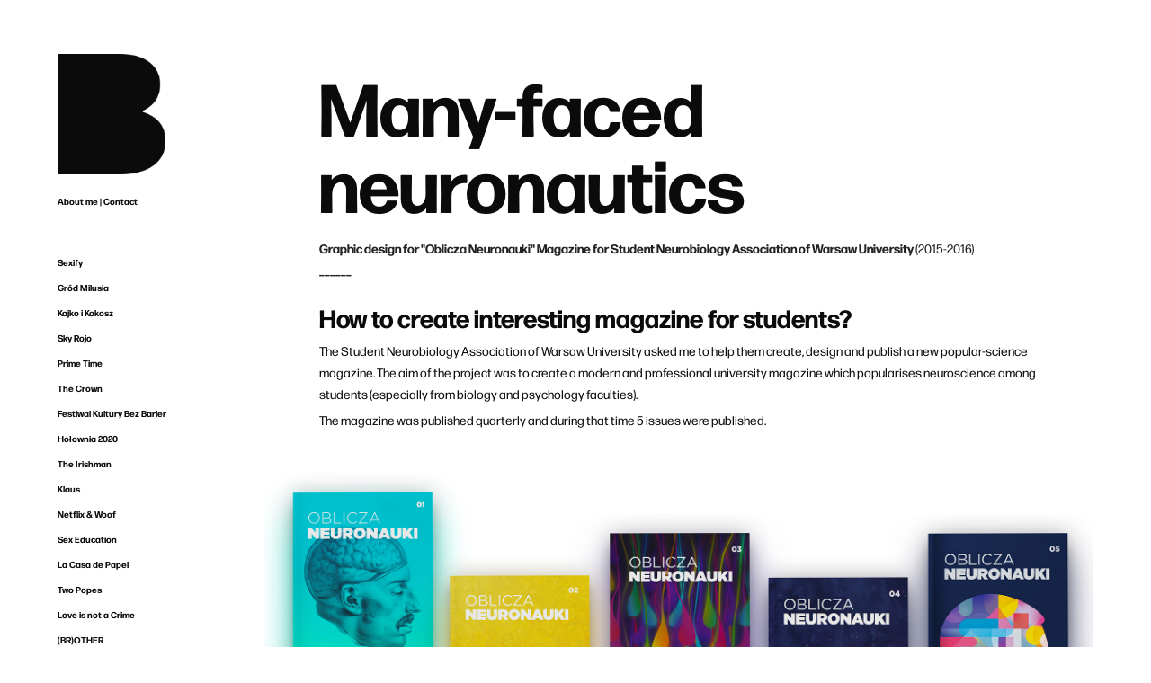

--- FILE ---
content_type: text/html; charset=utf-8
request_url: https://bartoszkwiecien.myportfolio.com/oblicza-neuronauki
body_size: 7602
content:
<!DOCTYPE HTML>
<html lang="en-US">
<head>
  <meta charset="UTF-8" />
  <meta name="viewport" content="width=device-width, initial-scale=1" />
      <meta name="keywords"  content="oblicza neuronauki,Neuroscience,neuro,brain,magazine,Layout,font" />
      <meta name="description"  content="&quot;Oblicza neuronauki&quot; was created for Student Neurobiology Assosiation of Warsaw University. Main aim was to design a layout that in attractive and modern way would present complex scientific articles, iis flexible for further changes and in the same time differs from amateurish student magazines." />
      <meta name="twitter:card"  content="summary_large_image" />
      <meta name="twitter:site"  content="@AdobePortfolio" />
      <meta  property="og:title" content="Bartosz Kwiecień - Oblicza Neuronauki" />
      <meta  property="og:description" content="&quot;Oblicza neuronauki&quot; was created for Student Neurobiology Assosiation of Warsaw University. Main aim was to design a layout that in attractive and modern way would present complex scientific articles, iis flexible for further changes and in the same time differs from amateurish student magazines." />
      <meta  property="og:image" content="https://cdn.myportfolio.com/f4ac7a771243d4ccb370c87d6214d5fc/a9ccf936-1cd2-4014-9a83-74c42fea9a9f_rwc_0x0x2643x1983x2643.jpeg?h=7dbe65f7edf4733e338e0eaaa4e9916d" />
        <link rel="icon" href="https://cdn.myportfolio.com/f4ac7a771243d4ccb370c87d6214d5fc/3caae503-4bda-40a9-ac77-fe5e5f5a11d5_carw_1x1x32.jpeg?h=1c308e5c507467b570f1c0efcb6deebe" />
        <link rel="apple-touch-icon" href="https://cdn.myportfolio.com/f4ac7a771243d4ccb370c87d6214d5fc/f55b746f-1c9d-4974-8144-7f237eaec4df_carw_1x1x180.jpeg?h=2d7c7ed38df05c3cf17a3c3789f956ea" />
      <link rel="stylesheet" href="/dist/css/main.css" type="text/css" />
      <link rel="stylesheet" href="https://cdn.myportfolio.com/f4ac7a771243d4ccb370c87d6214d5fc/0d07e1189a010c5938abf268471fbd751626354671.css?h=d61c02d976934836f4ebddb803d8e000" type="text/css" />
    <link rel="canonical" href="https://bartoszkwiecien.myportfolio.com/oblicza-neuronauki" />
      <title>Bartosz Kwiecień - Oblicza Neuronauki</title>
    <script type="text/javascript" src="//use.typekit.net/ik/[base64].js?cb=8dae7d4d979f383d5ca1dd118e49b6878a07c580" async onload="
    try {
      window.Typekit.load();
    } catch (e) {
      console.warn('Typekit not loaded.');
    }
    "></script>
</head>
  <body class="transition-enabled">  <div class='page-background-video page-background-video-with-panel'>
  </div>
  <div class="js-responsive-nav">
    <div class="responsive-nav has-social">
      <div class="close-responsive-click-area js-close-responsive-nav">
        <div class="close-responsive-button"></div>
      </div>
          <nav data-hover-hint="nav">
      <div class="page-title">
        <a href="/about-me" >About me | Contact</a>
      </div>
              <ul class="group">
            <li class="project-title"><a href="/sexify"  >Sexify</a></li>
            <li class="project-title"><a href="/grod-milusia"  >Gród Milusia</a></li>
            <li class="project-title"><a href="/kajko-i-kokosz"  >Kajko i Kokosz</a></li>
            <li class="project-title"><a href="/sky-rojo"  >Sky Rojo</a></li>
            <li class="project-title"><a href="/prime-time"  >Prime Time</a></li>
            <li class="project-title"><a href="/the-crown"  >The Crown</a></li>
            <li class="project-title"><a href="/festiwal-kultury-bez-barier"  >Festiwal Kultury Bez Barier</a></li>
            <li class="project-title"><a href="/holownia-2020"  >Hołownia 2020</a></li>
            <li class="project-title"><a href="/the-irishman"  >The Irishman</a></li>
            <li class="project-title"><a href="/klaus"  >Klaus</a></li>
            <li class="project-title"><a href="/netflix-woof"  >Netflix &amp; Woof</a></li>
            <li class="project-title"><a href="/sex-education"  >Sex Education</a></li>
            <li class="project-title"><a href="/la-casa-de-papel"  >La Casa de Papel</a></li>
            <li class="project-title"><a href="/two-popes"  >Two Popes</a></li>
            <li class="project-title"><a href="/love-is-not-a-crime"  >Love is not a Crime</a></li>
            <li class="project-title"><a href="/brother"  >(BR)OTHER</a></li>
            <li class="project-title"><a href="/financial-times"  >Poland 4.0</a></li>
            <li class="project-title"><a href="/socjolingwistyka"  >Socjolingwistyka</a></li>
            <li class="project-title"><a href="/penderecki"  >Krzysztof Penderecki’s 85. anniversary</a></li>
            <li class="project-title"><a href="/cities-illustrated"  >Shapes of Asia Postcards</a></li>
            <li class="project-title"><a href="/25-years-of-polish-advertisement"  >25 years of Polish Advertisement</a></li>
            <li class="project-title"><a href="/pawilon-altered-carbon"  >Pavilion Altered Carbon</a></li>
            <li class="project-title"><a href="/konstytucyjny-klub-ksiazki"  >Kafka meets Orwell</a></li>
            <li class="project-title"><a href="/wybory-2020"  >Wybory 2020</a></li>
            <li class="project-title"><a href="/pepsi"  >Pepsi</a></li>
            <li class="project-title"><a href="/logotypy"  >Logo</a></li>
            <li class="project-title"><a href="/el-al-redesign-concept"  >El Al redesign concept</a></li>
            <li class="project-title"><a href="/lambda-warszawa-jesli-to-slyszysz-jesli-to-mowisz"  >If you hear that... if you say that…</a></li>
            <li class="project-title"><a href="/teletext-is-the-new-black"  >Teletext is the New Black</a></li>
            <li class="project-title"><a href="/defenders"  >Defenders</a></li>
            <li class="project-title"><a href="/ikea-vr"  >IKEA Virtuål Reälity</a></li>
            <li class="project-title"><a href="/oblicza-neuronauki" class="active" >Oblicza Neuronauki</a></li>
            <li class="project-title"><a href="/little-black-mirror"  >Little Black Mirror</a></li>
            <li class="project-title"><a href="/narcos"  >Alcos Polcos Narcos</a></li>
            <li class="project-title"><a href="/bitwa-na-dubbingi"  >Bitwa na Dubbingi</a></li>
            <li class="project-title"><a href="/basnie-tysiaca-i-jednego-briefu"  >Tales of One Thousand and One Briefs</a></li>
            <li class="project-title"><a href="/ex-librises"  >Ex-librises</a></li>
            <li class="project-title"><a href="/w-srody-z-orange"  >#WŚrodyZOrange</a></li>
            <li class="project-title"><a href="/berlinki"  >Berlinki</a></li>
            <li class="project-title"><a href="/asia-and-pacific-museum-warsaw"  >Asia and Pacific Museum</a></li>
            <li class="project-title"><a href="/alpen-gold"  >Alpen Gold</a></li>
            <li class="project-title"><a href="/moet-chandon"  >Moët &amp; Chandon</a></li>
            <li class="project-title"><a href="/frugo"  >Frugo</a></li>
            <li class="project-title"><a href="/snapseek"  >Snap&amp;Seek</a></li>
            <li class="project-title"><a href="/200th-aniversary-of-university-of-warsaw"  >200th anniversary of Warsaw University</a></li>
              </ul>
              <div class="social pf-nav-social" data-hover-hint="navSocialIcons">
                <ul>
                        <li>
                          <a href="http://behance.net/bartosz_kwiecien" target="_blank">
                            <svg id="Layer_1" data-name="Layer 1" xmlns="http://www.w3.org/2000/svg" viewBox="0 0 30 24" class="icon"><path id="path-1" d="M18.83,14.38a2.78,2.78,0,0,0,.65,1.9,2.31,2.31,0,0,0,1.7.59,2.31,2.31,0,0,0,1.38-.41,1.79,1.79,0,0,0,.71-0.87h2.31a4.48,4.48,0,0,1-1.71,2.53,5,5,0,0,1-2.78.76,5.53,5.53,0,0,1-2-.37,4.34,4.34,0,0,1-1.55-1,4.77,4.77,0,0,1-1-1.63,6.29,6.29,0,0,1,0-4.13,4.83,4.83,0,0,1,1-1.64A4.64,4.64,0,0,1,19.09,9a4.86,4.86,0,0,1,2-.4A4.5,4.5,0,0,1,23.21,9a4.36,4.36,0,0,1,1.5,1.3,5.39,5.39,0,0,1,.84,1.86,7,7,0,0,1,.18,2.18h-6.9Zm3.67-3.24A1.94,1.94,0,0,0,21,10.6a2.26,2.26,0,0,0-1,.22,2,2,0,0,0-.66.54,1.94,1.94,0,0,0-.35.69,3.47,3.47,0,0,0-.12.65h4.29A2.75,2.75,0,0,0,22.5,11.14ZM18.29,6h5.36V7.35H18.29V6ZM13.89,17.7a4.4,4.4,0,0,1-1.51.7,6.44,6.44,0,0,1-1.73.22H4.24V5.12h6.24a7.7,7.7,0,0,1,1.73.17,3.67,3.67,0,0,1,1.33.56,2.6,2.6,0,0,1,.86,1,3.74,3.74,0,0,1,.3,1.58,3,3,0,0,1-.46,1.7,3.33,3.33,0,0,1-1.35,1.12,3.19,3.19,0,0,1,1.82,1.26,3.79,3.79,0,0,1,.59,2.17,3.79,3.79,0,0,1-.39,1.77A3.24,3.24,0,0,1,13.89,17.7ZM11.72,8.19a1.25,1.25,0,0,0-.45-0.47,1.88,1.88,0,0,0-.64-0.24,5.5,5.5,0,0,0-.76-0.05H7.16v3.16h3a2,2,0,0,0,1.28-.38A1.43,1.43,0,0,0,11.89,9,1.73,1.73,0,0,0,11.72,8.19ZM11.84,13a2.39,2.39,0,0,0-1.52-.45H7.16v3.73h3.11a3.61,3.61,0,0,0,.82-0.09A2,2,0,0,0,11.77,16a1.39,1.39,0,0,0,.47-0.54,1.85,1.85,0,0,0,.17-0.88A1.77,1.77,0,0,0,11.84,13Z"/></svg>
                          </a>
                        </li>
                        <li>
                          <a href="https://pl.linkedin.com/in/bartosz-kwiecie%C5%84-27a61414" target="_blank">
                            <svg version="1.1" id="Layer_1" xmlns="http://www.w3.org/2000/svg" xmlns:xlink="http://www.w3.org/1999/xlink" viewBox="0 0 30 24" style="enable-background:new 0 0 30 24;" xml:space="preserve" class="icon">
                            <path id="path-1_24_" d="M19.6,19v-5.8c0-1.4-0.5-2.4-1.7-2.4c-1,0-1.5,0.7-1.8,1.3C16,12.3,16,12.6,16,13v6h-3.4
                              c0,0,0.1-9.8,0-10.8H16v1.5c0,0,0,0,0,0h0v0C16.4,9,17.2,7.9,19,7.9c2.3,0,4,1.5,4,4.9V19H19.6z M8.9,6.7L8.9,6.7
                              C7.7,6.7,7,5.9,7,4.9C7,3.8,7.8,3,8.9,3s1.9,0.8,1.9,1.9C10.9,5.9,10.1,6.7,8.9,6.7z M10.6,19H7.2V8.2h3.4V19z"/>
                            </svg>
                          </a>
                        </li>
                        <li>
                          <a href="http://facebook.com/bkwiecien" target="_blank">
                            <svg xmlns="http://www.w3.org/2000/svg" xmlns:xlink="http://www.w3.org/1999/xlink" version="1.1" x="0px" y="0px" viewBox="0 0 30 24" xml:space="preserve" class="icon"><path d="M16.21 20h-3.26v-8h-1.63V9.24h1.63V7.59c0-2.25 0.92-3.59 3.53-3.59h2.17v2.76H17.3 c-1.02 0-1.08 0.39-1.08 1.11l0 1.38h2.46L18.38 12h-2.17V20z"/></svg>
                          </a>
                        </li>
                        <li>
                          <a href="https://www.instagram.com/ciao.bartosz" target="_blank">
                            <svg version="1.1" id="Layer_1" xmlns="http://www.w3.org/2000/svg" xmlns:xlink="http://www.w3.org/1999/xlink" viewBox="0 0 30 24" style="enable-background:new 0 0 30 24;" xml:space="preserve" class="icon">
                            <g>
                              <path d="M15,5.4c2.1,0,2.4,0,3.2,0c0.8,0,1.2,0.2,1.5,0.3c0.4,0.1,0.6,0.3,0.9,0.6c0.3,0.3,0.5,0.5,0.6,0.9
                                c0.1,0.3,0.2,0.7,0.3,1.5c0,0.8,0,1.1,0,3.2s0,2.4,0,3.2c0,0.8-0.2,1.2-0.3,1.5c-0.1,0.4-0.3,0.6-0.6,0.9c-0.3,0.3-0.5,0.5-0.9,0.6
                                c-0.3,0.1-0.7,0.2-1.5,0.3c-0.8,0-1.1,0-3.2,0s-2.4,0-3.2,0c-0.8,0-1.2-0.2-1.5-0.3c-0.4-0.1-0.6-0.3-0.9-0.6
                                c-0.3-0.3-0.5-0.5-0.6-0.9c-0.1-0.3-0.2-0.7-0.3-1.5c0-0.8,0-1.1,0-3.2s0-2.4,0-3.2c0-0.8,0.2-1.2,0.3-1.5c0.1-0.4,0.3-0.6,0.6-0.9
                                c0.3-0.3,0.5-0.5,0.9-0.6c0.3-0.1,0.7-0.2,1.5-0.3C12.6,5.4,12.9,5.4,15,5.4 M15,4c-2.2,0-2.4,0-3.3,0c-0.9,0-1.4,0.2-1.9,0.4
                                c-0.5,0.2-1,0.5-1.4,0.9C7.9,5.8,7.6,6.2,7.4,6.8C7.2,7.3,7.1,7.9,7,8.7C7,9.6,7,9.8,7,12s0,2.4,0,3.3c0,0.9,0.2,1.4,0.4,1.9
                                c0.2,0.5,0.5,1,0.9,1.4c0.4,0.4,0.9,0.7,1.4,0.9c0.5,0.2,1.1,0.3,1.9,0.4c0.9,0,1.1,0,3.3,0s2.4,0,3.3,0c0.9,0,1.4-0.2,1.9-0.4
                                c0.5-0.2,1-0.5,1.4-0.9c0.4-0.4,0.7-0.9,0.9-1.4c0.2-0.5,0.3-1.1,0.4-1.9c0-0.9,0-1.1,0-3.3s0-2.4,0-3.3c0-0.9-0.2-1.4-0.4-1.9
                                c-0.2-0.5-0.5-1-0.9-1.4c-0.4-0.4-0.9-0.7-1.4-0.9c-0.5-0.2-1.1-0.3-1.9-0.4C17.4,4,17.2,4,15,4L15,4L15,4z"/>
                              <path d="M15,7.9c-2.3,0-4.1,1.8-4.1,4.1s1.8,4.1,4.1,4.1s4.1-1.8,4.1-4.1S17.3,7.9,15,7.9L15,7.9z M15,14.7c-1.5,0-2.7-1.2-2.7-2.7
                                c0-1.5,1.2-2.7,2.7-2.7s2.7,1.2,2.7,2.7C17.7,13.5,16.5,14.7,15,14.7L15,14.7z"/>
                              <path d="M20.2,7.7c0,0.5-0.4,1-1,1s-1-0.4-1-1s0.4-1,1-1S20.2,7.2,20.2,7.7L20.2,7.7z"/>
                            </g>
                            </svg>
                          </a>
                        </li>
                </ul>
              </div>
          </nav>
    </div>
  </div>
  <div class="site-wrap cfix">
    <div class="site-container">
      <div class="site-content e2e-site-content">
        <div class="sidebar-content">
          <header class="site-header">
              <div class="logo-wrap" data-hover-hint="logo">
                    <div class="logo e2e-site-logo-text logo-image has-rollover ">
    <a href="/projects" class="image-normal image-link">
      <img src="https://cdn.myportfolio.com/f4ac7a771243d4ccb370c87d6214d5fc/2c6606e4-bd1b-46fc-90ab-d2dfa9252000_rwc_0x0x333x371x4096.png?h=544230efd51c198bb125e0d069d42d3f" alt="Bartosz Kwiecień">
    </a>
    <a href="/projects" class="image-rollover image-link">
      <img src="https://cdn.myportfolio.com/f4ac7a771243d4ccb370c87d6214d5fc/ba5733ec-4db8-4d18-87b3-32ca9b257bfb_rwc_0x0x333x371x4096.gif?h=dfd2692dd6ec9c2ee488d606bc619ef0" alt="Bartosz Kwiecień">
    </a>
</div>
              </div>
  <div class="hamburger-click-area js-hamburger">
    <div class="hamburger">
      <i></i>
      <i></i>
      <i></i>
    </div>
  </div>
          </header>
              <nav data-hover-hint="nav">
      <div class="page-title">
        <a href="/about-me" >About me | Contact</a>
      </div>
              <ul class="group">
            <li class="project-title"><a href="/sexify"  >Sexify</a></li>
            <li class="project-title"><a href="/grod-milusia"  >Gród Milusia</a></li>
            <li class="project-title"><a href="/kajko-i-kokosz"  >Kajko i Kokosz</a></li>
            <li class="project-title"><a href="/sky-rojo"  >Sky Rojo</a></li>
            <li class="project-title"><a href="/prime-time"  >Prime Time</a></li>
            <li class="project-title"><a href="/the-crown"  >The Crown</a></li>
            <li class="project-title"><a href="/festiwal-kultury-bez-barier"  >Festiwal Kultury Bez Barier</a></li>
            <li class="project-title"><a href="/holownia-2020"  >Hołownia 2020</a></li>
            <li class="project-title"><a href="/the-irishman"  >The Irishman</a></li>
            <li class="project-title"><a href="/klaus"  >Klaus</a></li>
            <li class="project-title"><a href="/netflix-woof"  >Netflix &amp; Woof</a></li>
            <li class="project-title"><a href="/sex-education"  >Sex Education</a></li>
            <li class="project-title"><a href="/la-casa-de-papel"  >La Casa de Papel</a></li>
            <li class="project-title"><a href="/two-popes"  >Two Popes</a></li>
            <li class="project-title"><a href="/love-is-not-a-crime"  >Love is not a Crime</a></li>
            <li class="project-title"><a href="/brother"  >(BR)OTHER</a></li>
            <li class="project-title"><a href="/financial-times"  >Poland 4.0</a></li>
            <li class="project-title"><a href="/socjolingwistyka"  >Socjolingwistyka</a></li>
            <li class="project-title"><a href="/penderecki"  >Krzysztof Penderecki’s 85. anniversary</a></li>
            <li class="project-title"><a href="/cities-illustrated"  >Shapes of Asia Postcards</a></li>
            <li class="project-title"><a href="/25-years-of-polish-advertisement"  >25 years of Polish Advertisement</a></li>
            <li class="project-title"><a href="/pawilon-altered-carbon"  >Pavilion Altered Carbon</a></li>
            <li class="project-title"><a href="/konstytucyjny-klub-ksiazki"  >Kafka meets Orwell</a></li>
            <li class="project-title"><a href="/wybory-2020"  >Wybory 2020</a></li>
            <li class="project-title"><a href="/pepsi"  >Pepsi</a></li>
            <li class="project-title"><a href="/logotypy"  >Logo</a></li>
            <li class="project-title"><a href="/el-al-redesign-concept"  >El Al redesign concept</a></li>
            <li class="project-title"><a href="/lambda-warszawa-jesli-to-slyszysz-jesli-to-mowisz"  >If you hear that... if you say that…</a></li>
            <li class="project-title"><a href="/teletext-is-the-new-black"  >Teletext is the New Black</a></li>
            <li class="project-title"><a href="/defenders"  >Defenders</a></li>
            <li class="project-title"><a href="/ikea-vr"  >IKEA Virtuål Reälity</a></li>
            <li class="project-title"><a href="/oblicza-neuronauki" class="active" >Oblicza Neuronauki</a></li>
            <li class="project-title"><a href="/little-black-mirror"  >Little Black Mirror</a></li>
            <li class="project-title"><a href="/narcos"  >Alcos Polcos Narcos</a></li>
            <li class="project-title"><a href="/bitwa-na-dubbingi"  >Bitwa na Dubbingi</a></li>
            <li class="project-title"><a href="/basnie-tysiaca-i-jednego-briefu"  >Tales of One Thousand and One Briefs</a></li>
            <li class="project-title"><a href="/ex-librises"  >Ex-librises</a></li>
            <li class="project-title"><a href="/w-srody-z-orange"  >#WŚrodyZOrange</a></li>
            <li class="project-title"><a href="/berlinki"  >Berlinki</a></li>
            <li class="project-title"><a href="/asia-and-pacific-museum-warsaw"  >Asia and Pacific Museum</a></li>
            <li class="project-title"><a href="/alpen-gold"  >Alpen Gold</a></li>
            <li class="project-title"><a href="/moet-chandon"  >Moët &amp; Chandon</a></li>
            <li class="project-title"><a href="/frugo"  >Frugo</a></li>
            <li class="project-title"><a href="/snapseek"  >Snap&amp;Seek</a></li>
            <li class="project-title"><a href="/200th-aniversary-of-university-of-warsaw"  >200th anniversary of Warsaw University</a></li>
              </ul>
                  <div class="social pf-nav-social" data-hover-hint="navSocialIcons">
                    <ul>
                            <li>
                              <a href="http://behance.net/bartosz_kwiecien" target="_blank">
                                <svg id="Layer_1" data-name="Layer 1" xmlns="http://www.w3.org/2000/svg" viewBox="0 0 30 24" class="icon"><path id="path-1" d="M18.83,14.38a2.78,2.78,0,0,0,.65,1.9,2.31,2.31,0,0,0,1.7.59,2.31,2.31,0,0,0,1.38-.41,1.79,1.79,0,0,0,.71-0.87h2.31a4.48,4.48,0,0,1-1.71,2.53,5,5,0,0,1-2.78.76,5.53,5.53,0,0,1-2-.37,4.34,4.34,0,0,1-1.55-1,4.77,4.77,0,0,1-1-1.63,6.29,6.29,0,0,1,0-4.13,4.83,4.83,0,0,1,1-1.64A4.64,4.64,0,0,1,19.09,9a4.86,4.86,0,0,1,2-.4A4.5,4.5,0,0,1,23.21,9a4.36,4.36,0,0,1,1.5,1.3,5.39,5.39,0,0,1,.84,1.86,7,7,0,0,1,.18,2.18h-6.9Zm3.67-3.24A1.94,1.94,0,0,0,21,10.6a2.26,2.26,0,0,0-1,.22,2,2,0,0,0-.66.54,1.94,1.94,0,0,0-.35.69,3.47,3.47,0,0,0-.12.65h4.29A2.75,2.75,0,0,0,22.5,11.14ZM18.29,6h5.36V7.35H18.29V6ZM13.89,17.7a4.4,4.4,0,0,1-1.51.7,6.44,6.44,0,0,1-1.73.22H4.24V5.12h6.24a7.7,7.7,0,0,1,1.73.17,3.67,3.67,0,0,1,1.33.56,2.6,2.6,0,0,1,.86,1,3.74,3.74,0,0,1,.3,1.58,3,3,0,0,1-.46,1.7,3.33,3.33,0,0,1-1.35,1.12,3.19,3.19,0,0,1,1.82,1.26,3.79,3.79,0,0,1,.59,2.17,3.79,3.79,0,0,1-.39,1.77A3.24,3.24,0,0,1,13.89,17.7ZM11.72,8.19a1.25,1.25,0,0,0-.45-0.47,1.88,1.88,0,0,0-.64-0.24,5.5,5.5,0,0,0-.76-0.05H7.16v3.16h3a2,2,0,0,0,1.28-.38A1.43,1.43,0,0,0,11.89,9,1.73,1.73,0,0,0,11.72,8.19ZM11.84,13a2.39,2.39,0,0,0-1.52-.45H7.16v3.73h3.11a3.61,3.61,0,0,0,.82-0.09A2,2,0,0,0,11.77,16a1.39,1.39,0,0,0,.47-0.54,1.85,1.85,0,0,0,.17-0.88A1.77,1.77,0,0,0,11.84,13Z"/></svg>
                              </a>
                            </li>
                            <li>
                              <a href="https://pl.linkedin.com/in/bartosz-kwiecie%C5%84-27a61414" target="_blank">
                                <svg version="1.1" id="Layer_1" xmlns="http://www.w3.org/2000/svg" xmlns:xlink="http://www.w3.org/1999/xlink" viewBox="0 0 30 24" style="enable-background:new 0 0 30 24;" xml:space="preserve" class="icon">
                                <path id="path-1_24_" d="M19.6,19v-5.8c0-1.4-0.5-2.4-1.7-2.4c-1,0-1.5,0.7-1.8,1.3C16,12.3,16,12.6,16,13v6h-3.4
                                  c0,0,0.1-9.8,0-10.8H16v1.5c0,0,0,0,0,0h0v0C16.4,9,17.2,7.9,19,7.9c2.3,0,4,1.5,4,4.9V19H19.6z M8.9,6.7L8.9,6.7
                                  C7.7,6.7,7,5.9,7,4.9C7,3.8,7.8,3,8.9,3s1.9,0.8,1.9,1.9C10.9,5.9,10.1,6.7,8.9,6.7z M10.6,19H7.2V8.2h3.4V19z"/>
                                </svg>
                              </a>
                            </li>
                            <li>
                              <a href="http://facebook.com/bkwiecien" target="_blank">
                                <svg xmlns="http://www.w3.org/2000/svg" xmlns:xlink="http://www.w3.org/1999/xlink" version="1.1" x="0px" y="0px" viewBox="0 0 30 24" xml:space="preserve" class="icon"><path d="M16.21 20h-3.26v-8h-1.63V9.24h1.63V7.59c0-2.25 0.92-3.59 3.53-3.59h2.17v2.76H17.3 c-1.02 0-1.08 0.39-1.08 1.11l0 1.38h2.46L18.38 12h-2.17V20z"/></svg>
                              </a>
                            </li>
                            <li>
                              <a href="https://www.instagram.com/ciao.bartosz" target="_blank">
                                <svg version="1.1" id="Layer_1" xmlns="http://www.w3.org/2000/svg" xmlns:xlink="http://www.w3.org/1999/xlink" viewBox="0 0 30 24" style="enable-background:new 0 0 30 24;" xml:space="preserve" class="icon">
                                <g>
                                  <path d="M15,5.4c2.1,0,2.4,0,3.2,0c0.8,0,1.2,0.2,1.5,0.3c0.4,0.1,0.6,0.3,0.9,0.6c0.3,0.3,0.5,0.5,0.6,0.9
                                    c0.1,0.3,0.2,0.7,0.3,1.5c0,0.8,0,1.1,0,3.2s0,2.4,0,3.2c0,0.8-0.2,1.2-0.3,1.5c-0.1,0.4-0.3,0.6-0.6,0.9c-0.3,0.3-0.5,0.5-0.9,0.6
                                    c-0.3,0.1-0.7,0.2-1.5,0.3c-0.8,0-1.1,0-3.2,0s-2.4,0-3.2,0c-0.8,0-1.2-0.2-1.5-0.3c-0.4-0.1-0.6-0.3-0.9-0.6
                                    c-0.3-0.3-0.5-0.5-0.6-0.9c-0.1-0.3-0.2-0.7-0.3-1.5c0-0.8,0-1.1,0-3.2s0-2.4,0-3.2c0-0.8,0.2-1.2,0.3-1.5c0.1-0.4,0.3-0.6,0.6-0.9
                                    c0.3-0.3,0.5-0.5,0.9-0.6c0.3-0.1,0.7-0.2,1.5-0.3C12.6,5.4,12.9,5.4,15,5.4 M15,4c-2.2,0-2.4,0-3.3,0c-0.9,0-1.4,0.2-1.9,0.4
                                    c-0.5,0.2-1,0.5-1.4,0.9C7.9,5.8,7.6,6.2,7.4,6.8C7.2,7.3,7.1,7.9,7,8.7C7,9.6,7,9.8,7,12s0,2.4,0,3.3c0,0.9,0.2,1.4,0.4,1.9
                                    c0.2,0.5,0.5,1,0.9,1.4c0.4,0.4,0.9,0.7,1.4,0.9c0.5,0.2,1.1,0.3,1.9,0.4c0.9,0,1.1,0,3.3,0s2.4,0,3.3,0c0.9,0,1.4-0.2,1.9-0.4
                                    c0.5-0.2,1-0.5,1.4-0.9c0.4-0.4,0.7-0.9,0.9-1.4c0.2-0.5,0.3-1.1,0.4-1.9c0-0.9,0-1.1,0-3.3s0-2.4,0-3.3c0-0.9-0.2-1.4-0.4-1.9
                                    c-0.2-0.5-0.5-1-0.9-1.4c-0.4-0.4-0.9-0.7-1.4-0.9c-0.5-0.2-1.1-0.3-1.9-0.4C17.4,4,17.2,4,15,4L15,4L15,4z"/>
                                  <path d="M15,7.9c-2.3,0-4.1,1.8-4.1,4.1s1.8,4.1,4.1,4.1s4.1-1.8,4.1-4.1S17.3,7.9,15,7.9L15,7.9z M15,14.7c-1.5,0-2.7-1.2-2.7-2.7
                                    c0-1.5,1.2-2.7,2.7-2.7s2.7,1.2,2.7,2.7C17.7,13.5,16.5,14.7,15,14.7L15,14.7z"/>
                                  <path d="M20.2,7.7c0,0.5-0.4,1-1,1s-1-0.4-1-1s0.4-1,1-1S20.2,7.2,20.2,7.7L20.2,7.7z"/>
                                </g>
                                </svg>
                              </a>
                            </li>
                    </ul>
                  </div>
              </nav>
        </div>
        <main>
  <div class="page-container js-site-wrap" data-context="page.page.container" data-hover-hint="pageContainer">
    <section class="page standard-modules">
      <div class="page-content js-page-content" data-context="pages" data-identity="id:p56e06e7b426aa2750ae6eee8ee92d36fbcfa2a4c7d55c2f0b626e">
        <div id="project-canvas" class="js-project-modules modules content">
          <div id="project-modules">
              
              
              
              
              
              <div class="project-module module text project-module-text align-center js-project-module e2e-site-project-module-text" style="padding-top: 60px;
padding-bottom: 30px;
">
  <div class="rich-text js-text-editable module-text"><div style="line-height:56px;" class="texteditor-inline-lineheight"><span style="color:#0b0b0b;" class="texteditor-inline-color"><span style="font-family:ncmj; font-weight:700;"><span style="font-size:82px;" class="texteditor-inline-fontsize">Many-faced neuronautics</span></span></span></div><div class="sub-title"><span style="font-family:ncmj; font-weight:700;">Graphic design for "Oblicza Neuronauki" Magazine for Student Neurobiology Association of Warsaw University </span><span style="font-family:zkyj; font-weight:400;">(2015-2016)</span></div><div class="sub-title"><span style="font-family:ncmj; font-weight:700;"><span style="color:#232323;" class="texteditor-inline-color">______</span></span></div><div><div><br></div><div style="line-height:26px;" class="texteditor-inline-lineheight"><span style="font-family:ncmj; font-weight:700;"><span style="font-size:28px;" class="texteditor-inline-fontsize"><span style="color:#0b0b0b;" class="texteditor-inline-color">How to create interesting magazine for students?</span></span></span></div><div><span style="font-family:zkyj; font-weight:400;"><span style="color:#0b0b0b;" class="texteditor-inline-color"></span></span><div><span style="font-family:zkyj; font-weight:400;"><span style="color:#0b0b0b;" class="texteditor-inline-color">The Student Neurobiology Association of Warsaw University asked me to help them create, design and publish a new popular-science magazine. The aim of the project was to create a modern and professional university magazine which popularises neuroscience among students (especially from biology and psychology faculties).</span></span></div><div><span style="font-family:zkyj; font-weight:400;"><span style="color:#0b0b0b;" class="texteditor-inline-color">The magazine was published quarterly and during that time 5 issues were published.</span></span></div></div></div></div>
</div>

              
              
              
              
              
              <div class="project-module module image project-module-image js-js-project-module" >

  

  
     <div class="js-lightbox" data-src="https://cdn.myportfolio.com/f4ac7a771243d4ccb370c87d6214d5fc/0a78c708b57af60f71d4e160.jpg?h=44433de795252af4b503f050cae7f0bd">
           <img
             class="js-lazy e2e-site-project-module-image"
             src="[data-uri]"
             data-src="https://cdn.myportfolio.com/f4ac7a771243d4ccb370c87d6214d5fc/0a78c708b57af60f71d4e160_rw_1920.jpg?h=ea868272e80e8a156b12294b1ed16c41"
             data-srcset="https://cdn.myportfolio.com/f4ac7a771243d4ccb370c87d6214d5fc/0a78c708b57af60f71d4e160_rw_600.jpg?h=e91c95c24d36a0cbdfd9918680846efb 600w,https://cdn.myportfolio.com/f4ac7a771243d4ccb370c87d6214d5fc/0a78c708b57af60f71d4e160_rw_1200.jpg?h=efdb973784d8580f1d1801e7bd72e195 1200w,https://cdn.myportfolio.com/f4ac7a771243d4ccb370c87d6214d5fc/0a78c708b57af60f71d4e160_rw_1920.jpg?h=ea868272e80e8a156b12294b1ed16c41 1920w,"
             data-sizes="(max-width: 1920px) 100vw, 1920px"
             width="1920"
             height="0"
             style="padding-bottom: 52.67%; background: rgba(0, 0, 0, 0.03)"
             
           >
     </div>
  

</div>

              
              
              
              
              
              
              
              
              
              <div class="project-module module image project-module-image js-js-project-module" >

  

  
     <div class="js-lightbox" data-src="https://cdn.myportfolio.com/f4ac7a771243d4ccb370c87d6214d5fc/e6e9f225a6b27006b85ee3b1.jpg?h=08a99a71cb741949af515903154d5bbb">
           <img
             class="js-lazy e2e-site-project-module-image"
             src="[data-uri]"
             data-src="https://cdn.myportfolio.com/f4ac7a771243d4ccb370c87d6214d5fc/e6e9f225a6b27006b85ee3b1_rw_1920.jpg?h=4482059bdbc691d1552721307650603e"
             data-srcset="https://cdn.myportfolio.com/f4ac7a771243d4ccb370c87d6214d5fc/e6e9f225a6b27006b85ee3b1_rw_600.jpg?h=5dc2e4cbb148682ff466537699091e37 600w,https://cdn.myportfolio.com/f4ac7a771243d4ccb370c87d6214d5fc/e6e9f225a6b27006b85ee3b1_rw_1200.jpg?h=ea55bfeebeee7e05599a3d9587aa81d0 1200w,https://cdn.myportfolio.com/f4ac7a771243d4ccb370c87d6214d5fc/e6e9f225a6b27006b85ee3b1_rw_1920.jpg?h=4482059bdbc691d1552721307650603e 1920w,"
             data-sizes="(max-width: 1920px) 100vw, 1920px"
             width="1920"
             height="0"
             style="padding-bottom: 55%; background: rgba(0, 0, 0, 0.03)"
             
           >
     </div>
  

</div>

              
              
              
              
              
              
              
              
              
              <div class="project-module module image project-module-image js-js-project-module" >

  

  
     <div class="js-lightbox" data-src="https://cdn.myportfolio.com/f4ac7a771243d4ccb370c87d6214d5fc/371c0990966651ecd2fa6544.jpg?h=24c8b07e13d9d026243ce1b56003d37c">
           <img
             class="js-lazy e2e-site-project-module-image"
             src="[data-uri]"
             data-src="https://cdn.myportfolio.com/f4ac7a771243d4ccb370c87d6214d5fc/371c0990966651ecd2fa6544_rw_1920.jpg?h=da96a7b11ac4a0f017eff2843ec56462"
             data-srcset="https://cdn.myportfolio.com/f4ac7a771243d4ccb370c87d6214d5fc/371c0990966651ecd2fa6544_rw_600.jpg?h=7990ad3a1b558a3f6879c860679280b2 600w,https://cdn.myportfolio.com/f4ac7a771243d4ccb370c87d6214d5fc/371c0990966651ecd2fa6544_rw_1200.jpg?h=27dd95963f7372d06464fc574ee55322 1200w,https://cdn.myportfolio.com/f4ac7a771243d4ccb370c87d6214d5fc/371c0990966651ecd2fa6544_rw_1920.jpg?h=da96a7b11ac4a0f017eff2843ec56462 1920w,"
             data-sizes="(max-width: 1920px) 100vw, 1920px"
             width="1920"
             height="0"
             style="padding-bottom: 55%; background: rgba(0, 0, 0, 0.03)"
             
           >
     </div>
  

</div>

              
              
              
              
              
              
              
              
              
              <div class="project-module module image project-module-image js-js-project-module" >

  

  
     <div class="js-lightbox" data-src="https://cdn.myportfolio.com/f4ac7a771243d4ccb370c87d6214d5fc/8ca84859ff4d198e48ace356.jpg?h=b61c18b560449c6b0d388f206413e6d7">
           <img
             class="js-lazy e2e-site-project-module-image"
             src="[data-uri]"
             data-src="https://cdn.myportfolio.com/f4ac7a771243d4ccb370c87d6214d5fc/8ca84859ff4d198e48ace356_rw_1920.jpg?h=9b56a0c87ae542b7de672833c587cb94"
             data-srcset="https://cdn.myportfolio.com/f4ac7a771243d4ccb370c87d6214d5fc/8ca84859ff4d198e48ace356_rw_600.jpg?h=75096c3b3f8425efd0bd921d294839e2 600w,https://cdn.myportfolio.com/f4ac7a771243d4ccb370c87d6214d5fc/8ca84859ff4d198e48ace356_rw_1200.jpg?h=2c7250af50c66060b3520decea2fd41b 1200w,https://cdn.myportfolio.com/f4ac7a771243d4ccb370c87d6214d5fc/8ca84859ff4d198e48ace356_rw_1920.jpg?h=9b56a0c87ae542b7de672833c587cb94 1920w,"
             data-sizes="(max-width: 1920px) 100vw, 1920px"
             width="1920"
             height="0"
             style="padding-bottom: 55%; background: rgba(0, 0, 0, 0.03)"
             
           >
     </div>
  

</div>

              
              
              
              
              
              
              
              
              
              <div class="project-module module image project-module-image js-js-project-module" >

  

  
     <div class="js-lightbox" data-src="https://cdn.myportfolio.com/f4ac7a771243d4ccb370c87d6214d5fc/432f4b5c3102b89c7d9727dc.jpg?h=5916d978d9c31e443f51fb360e0c4359">
           <img
             class="js-lazy e2e-site-project-module-image"
             src="[data-uri]"
             data-src="https://cdn.myportfolio.com/f4ac7a771243d4ccb370c87d6214d5fc/432f4b5c3102b89c7d9727dc_rw_1920.jpg?h=471fb9658ff2e25fa297ced65eb3ec32"
             data-srcset="https://cdn.myportfolio.com/f4ac7a771243d4ccb370c87d6214d5fc/432f4b5c3102b89c7d9727dc_rw_600.jpg?h=66fad1386709c5a02781f9fe1ec47536 600w,https://cdn.myportfolio.com/f4ac7a771243d4ccb370c87d6214d5fc/432f4b5c3102b89c7d9727dc_rw_1200.jpg?h=3530f1110f7afed384435e0a4736b169 1200w,https://cdn.myportfolio.com/f4ac7a771243d4ccb370c87d6214d5fc/432f4b5c3102b89c7d9727dc_rw_1920.jpg?h=471fb9658ff2e25fa297ced65eb3ec32 1920w,"
             data-sizes="(max-width: 1920px) 100vw, 1920px"
             width="1920"
             height="0"
             style="padding-bottom: 55%; background: rgba(0, 0, 0, 0.03)"
             
           >
     </div>
  

</div>

              
              
              
              
              
              
              
              
              
              <div class="project-module module image project-module-image js-js-project-module" >

  

  
     <div class="js-lightbox" data-src="https://cdn.myportfolio.com/f4ac7a771243d4ccb370c87d6214d5fc/637d171b5d811001fd93cfc7.jpg?h=5556be1164e6949ba35284729a4db737">
           <img
             class="js-lazy e2e-site-project-module-image"
             src="[data-uri]"
             data-src="https://cdn.myportfolio.com/f4ac7a771243d4ccb370c87d6214d5fc/637d171b5d811001fd93cfc7_rw_1920.jpg?h=e7feb13c06f2735c8198bb6b34b1ba6b"
             data-srcset="https://cdn.myportfolio.com/f4ac7a771243d4ccb370c87d6214d5fc/637d171b5d811001fd93cfc7_rw_600.jpg?h=0fc556370e649ac0662df442f6c0a45e 600w,https://cdn.myportfolio.com/f4ac7a771243d4ccb370c87d6214d5fc/637d171b5d811001fd93cfc7_rw_1200.jpg?h=afb0c7118e8dee43c8da5e9b5484e020 1200w,https://cdn.myportfolio.com/f4ac7a771243d4ccb370c87d6214d5fc/637d171b5d811001fd93cfc7_rw_1920.jpg?h=e7feb13c06f2735c8198bb6b34b1ba6b 1920w,"
             data-sizes="(max-width: 1920px) 100vw, 1920px"
             width="1920"
             height="0"
             style="padding-bottom: 137.5%; background: rgba(0, 0, 0, 0.03)"
             
           >
     </div>
  

</div>

              
              
              
              
              
              
              
              
              
              <div class="project-module module image project-module-image js-js-project-module" >

  

  
     <div class="js-lightbox" data-src="https://cdn.myportfolio.com/f4ac7a771243d4ccb370c87d6214d5fc/fd92f0dbabbabe076e649d47.jpg?h=08254785c86f1cbfd0e7ae60fb2c798e">
           <img
             class="js-lazy e2e-site-project-module-image"
             src="[data-uri]"
             data-src="https://cdn.myportfolio.com/f4ac7a771243d4ccb370c87d6214d5fc/fd92f0dbabbabe076e649d47_rw_1920.jpg?h=ba3d021c6fc1e908c7a39290e93df486"
             data-srcset="https://cdn.myportfolio.com/f4ac7a771243d4ccb370c87d6214d5fc/fd92f0dbabbabe076e649d47_rw_600.jpg?h=9bc89075bf0cc66c0805f50d1d3df35a 600w,https://cdn.myportfolio.com/f4ac7a771243d4ccb370c87d6214d5fc/fd92f0dbabbabe076e649d47_rw_1200.jpg?h=014eb87f2e895d07b0cb3f39092fb9d7 1200w,https://cdn.myportfolio.com/f4ac7a771243d4ccb370c87d6214d5fc/fd92f0dbabbabe076e649d47_rw_1920.jpg?h=ba3d021c6fc1e908c7a39290e93df486 1920w,"
             data-sizes="(max-width: 1920px) 100vw, 1920px"
             width="1920"
             height="0"
             style="padding-bottom: 55%; background: rgba(0, 0, 0, 0.03)"
             
           >
     </div>
  

</div>

              
              
              
              
              
              
              
              
          </div>
        </div>
      </div>
    </section>
        <section class="back-to-top" data-hover-hint="backToTop">
          <a href="#"><span class="arrow">&uarr;</span><span class="preserve-whitespace"></span></a>
        </section>
        <a class="back-to-top-fixed js-back-to-top back-to-top-fixed-with-panel" data-hover-hint="backToTop" data-hover-hint-placement="top-start" href="#">
          <svg version="1.1" id="Layer_1" xmlns="http://www.w3.org/2000/svg" xmlns:xlink="http://www.w3.org/1999/xlink" x="0px" y="0px"
           viewBox="0 0 26 26" style="enable-background:new 0 0 26 26;" xml:space="preserve" class="icon icon-back-to-top">
          <g>
            <path d="M13.8,1.3L21.6,9c0.1,0.1,0.1,0.3,0.2,0.4c0.1,0.1,0.1,0.3,0.1,0.4s0,0.3-0.1,0.4c-0.1,0.1-0.1,0.3-0.3,0.4
              c-0.1,0.1-0.2,0.2-0.4,0.3c-0.2,0.1-0.3,0.1-0.4,0.1c-0.1,0-0.3,0-0.4-0.1c-0.2-0.1-0.3-0.2-0.4-0.3L14.2,5l0,19.1
              c0,0.2-0.1,0.3-0.1,0.5c0,0.1-0.1,0.3-0.3,0.4c-0.1,0.1-0.2,0.2-0.4,0.3c-0.1,0.1-0.3,0.1-0.5,0.1c-0.1,0-0.3,0-0.4-0.1
              c-0.1-0.1-0.3-0.1-0.4-0.3c-0.1-0.1-0.2-0.2-0.3-0.4c-0.1-0.1-0.1-0.3-0.1-0.5l0-19.1l-5.7,5.7C6,10.8,5.8,10.9,5.7,11
              c-0.1,0.1-0.3,0.1-0.4,0.1c-0.2,0-0.3,0-0.4-0.1c-0.1-0.1-0.3-0.2-0.4-0.3c-0.1-0.1-0.1-0.2-0.2-0.4C4.1,10.2,4,10.1,4.1,9.9
              c0-0.1,0-0.3,0.1-0.4c0-0.1,0.1-0.3,0.3-0.4l7.7-7.8c0.1,0,0.2-0.1,0.2-0.1c0,0,0.1-0.1,0.2-0.1c0.1,0,0.2,0,0.2-0.1
              c0.1,0,0.1,0,0.2,0c0,0,0.1,0,0.2,0c0.1,0,0.2,0,0.2,0.1c0.1,0,0.1,0.1,0.2,0.1C13.7,1.2,13.8,1.2,13.8,1.3z"/>
          </g>
          </svg>
        </a>
  </div>
              <footer class="site-footer" data-hover-hint="footer">
                <div class="footer-text">
                  me@bartoszkwiecien.com
                </div>
              </footer>
        </main>
      </div>
    </div>
  </div>
</body>
<script type="text/javascript">
  // fix for Safari's back/forward cache
  window.onpageshow = function(e) {
    if (e.persisted) { window.location.reload(); }
  };
</script>
  <script type="text/javascript">var __config__ = {"page_id":"p56e06e7b426aa2750ae6eee8ee92d36fbcfa2a4c7d55c2f0b626e","theme":{"name":"basic"},"pageTransition":true,"linkTransition":true,"disableDownload":false,"localizedValidationMessages":{"required":"This field is required","Email":"This field must be a valid email address"},"lightbox":{"enabled":true,"color":{"opacity":0.94,"hex":"#fff"}},"cookie_banner":{"enabled":false},"googleAnalytics":{"trackingCode":"UA-122569622-1","anonymization":false}};</script>
  <script type="text/javascript" src="/site/translations?cb=8dae7d4d979f383d5ca1dd118e49b6878a07c580"></script>
  <script type="text/javascript" src="/dist/js/main.js?cb=8dae7d4d979f383d5ca1dd118e49b6878a07c580"></script>
</html>


--- FILE ---
content_type: text/plain
request_url: https://www.google-analytics.com/j/collect?v=1&_v=j102&a=1410815351&t=pageview&_s=1&dl=https%3A%2F%2Fbartoszkwiecien.myportfolio.com%2Foblicza-neuronauki&ul=en-us%40posix&dt=Bartosz%20Kwiecie%C5%84%20-%20Oblicza%20Neuronauki&sr=1280x720&vp=1280x720&_u=IEBAAEABAAAAACAAI~&jid=2134893977&gjid=559718165&cid=6719208.1770138505&tid=UA-122569622-1&_gid=1875267371.1770138505&_r=1&_slc=1&z=655334443
body_size: -455
content:
2,cG-Z27DWWFNDT